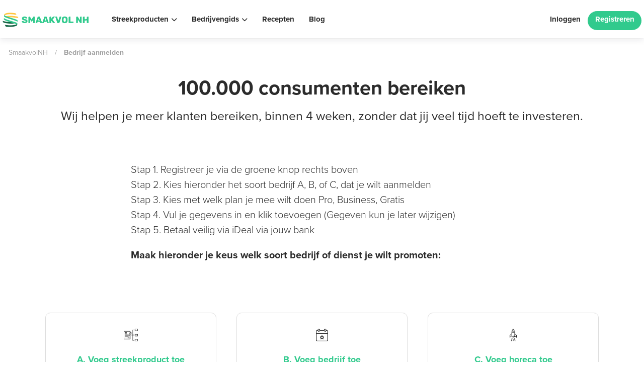

--- FILE ---
content_type: text/css
request_url: https://smaakvolnh.nl/wp-content/themes/smaakvolnh-theme/blocks/block-outer-container/block-outer-container.css
body_size: 182
content:

section.block_outer_container {
    margin-left: auto;
    margin-right: auto;
}

section.block_outer_container.xsmall {
    max-width: 600px;
}

section.block_outer_container.small {
	max-width: 720px;
    font-size: 100%;
    font-weight: 300;
}

section.block_outer_container.medium {
	max-width: 820px;
}

section.block_outer_container.large {
	max-width: 960px;
}

section.block_outer_container.xlarge {
	max-width: 1100px;
}

.content-single .block_inner_container {
	display: flex;
    flex-wrap: wrap;
    margin-left: -20px;
    margin-right: -20px;
}

.content-single section.block_outer_container.block .block_inner_container {
    display: block;
    margin-left: 0;
    margin-right: 0;
}

.block_inner_container .block_icon_tile {
    flex-grow: 1;
    width: 25%;
    margin: 20px;
}




/* Blog post */

.single_blog_outer .container .content-single .block_inner_container {
    margin-left: 0;
    margin-right: 0;
}

.single_blog_outer .container .content-single .block_outer_container.small {
    width: 720px;
    margin-left: -60px;
}

.single_blog_outer .container .content-single .block_outer_container.medium {
    width: 820px;
    margin-left: -110px;
}

.single_blog_outer .container .content-single .block_outer_container.large {
    width: 960px;
    margin-left: -180px;
}

.single_blog_outer .container .content-single .block_outer_container.xlarge {
    width: 1100px;
    margin-left: -250px;
}

@media only screen and (max-width: 1100px) { 

.single_blog_outer .container .content-single .block_outer_container.xlarge {
    width: 100vw;
    margin-left: calc( -100vw / 2 + 100% / 2 );
    margin-right: calc( -100vw / 2 + 100% / 2 );
}

}

@media only screen and (max-width: 960px) { 

.single_blog_outer .container .content-single .block_outer_container.large {
    width: 100vw;
    margin-left: calc( -100vw / 2 + 100% / 2 );
    margin-right: calc( -100vw / 2 + 100% / 2 );
}

}


@media only screen and (max-width: 820px) { 

.single_blog_outer .container .content-single .block_outer_container.medium {
    width: 100vw;
    margin-left: calc( -100vw / 2 + 100% / 2 );
    margin-right: calc( -100vw / 2 + 100% / 2 );
}

}


@media only screen and (max-width: 720px) { 

.single_blog_outer .container .content-single .block_outer_container.small {
    width: 100vw;
    margin-left: calc( -100vw / 2 + 100% / 2 );
    margin-right: calc( -100vw / 2 + 100% / 2 );
}

.content-single .block_inner_container {
    margin-left: 0;
    margin-right: 0;
}

}


@media only screen and (max-width: 600px) { 

.single_blog_outer .container .content-single .block_outer_container.xsmall {
    width: 100vw;
    margin-left: calc( -100vw / 2 + 100% / 2 );
    margin-right: calc( -100vw / 2 + 100% / 2 );
}

}





/* Backend */

.block-editor-block-list__layout section.block_outer_container {
    border: solid 1px #eee;
    padding: 20px;
}

section.block_outer_container.flex .block_inner_container .block-editor-inner-blocks .block-editor-block-list__layout {
    display: flex;
    flex-wrap: wrap;
    /* margin-left: -20px;
    margin-right: -20px; */
    width: 100%;
}

section.block_outer_container .block_inner_container .block-editor-inner-blocks .block-editor-block-list__layout > div[data-type="acf/block-icon-tile"] {
    flex-grow: 1;
    width: 25%;
    margin: 20px;
}

section.block_outer_container .block_inner_container .block-editor-inner-blocks .block-editor-block-list__layout .block-list-appender.wp-block {
    width: 100% !important;
}

section.block_outer_container .block_inner_container .block-editor-inner-blocks .block_icon_tile {
	width: 100%;
}


--- FILE ---
content_type: text/css
request_url: https://smaakvolnh.nl/wp-content/themes/smaakvolnh-theme/blocks/block-icon-tile/block-icon-tile.css
body_size: 82
content:
section.block_icon_tile,
section.block_icon_tile img,
section.block_icon_tile h2 {
    -webkit-transition: all .35s ease;
       -moz-transition: all .35s ease;
        -ms-transition: all .35s ease;
         -o-transition: all .35s ease;
            transition: all .35s ease;
}

section.block_icon_tile {
    text-align: center;
    border-radius: 10px;
    padding: 30px 25px;
    box-shadow: 0px 0px 30px -10px rgb(0 0 0 / 25%);
    cursor: pointer;
    background: #fff;
}

section.block_icon_tile .icon_tile_icons {
    display: inline-block;
    position: relative;
}

section.block_icon_tile .icon_tile_icons img:nth-child(2) {
    position: absolute;
    top: 0;
    left: 0;
    opacity: 0;
}

section.block_icon_tile img {
    max-height: 55px;
    width: auto;
}

section.block_icon_tile h2 {
    font-size: 24px;
    margin: 15px 0;
}


section.block_icon_tile.toggle.active,
section.block_icon_tile.toggle:hover {
    background: #31ca8d;
    color: #fff;
}

section.block_icon_tile.toggle.active h2,
section.block_icon_tile.toggle:hover h2 {
    color: #fff;
}

section.block_icon_tile.toggle.active .icon_tile_icons img:nth-child(1),
section.block_icon_tile.toggle:hover .icon_tile_icons img:nth-child(1) {
    opacity: 0;
}

section.block_icon_tile.toggle.active .icon_tile_icons img:nth-child(2),
section.block_icon_tile.toggle:hover .icon_tile_icons img:nth-child(2) {
    opacity: 1;
}



section.block_icon_tile.link {
    box-shadow: none;
    border: solid 1px #ddd;
    padding: 0;
}

section.block_icon_tile.link a {
    display: block;
    padding: 30px 25px;
    text-decoration: none;
}

section.block_icon_tile.link img {
    max-height: 25px;
}

section.block_icon_tile.link h2 {
    font-size: 18px;
    font-weight: 700;
    margin: 25px 0 5px;
}

section.block_icon_tile.link span.icon_tile_subtitel {
    color: #000;
}

section.block_icon_tile.link:hover {
    background: #fafafa;
}

section.block_icon_tile.link:hover h2 {
    color: #31ca8d;
}

section.block_icon_tile.no_icon {
    border-radius: 50px;    
    padding: 0px 25px;
}


@media only screen and (max-width: 575px) {

.block_inner_container .block_icon_tile {
    width: 100% !important;
    text-align: left;
}

section.block_icon_tile {
    padding: 25px 20px !important;
    margin: 10px 0 !important;
}

section.block_icon_tile.link a {
    height: 100%;
    padding: 0;
}

section.block_icon_tile .icon_tile_icons {
    float: left;
    margin-bottom: 20px;
    margin-right: 20px;
    height: 100%;
    align-items: center;
    display: flex;
    width: 30px;
    justify-content: center;
}

section.block_icon_tile.link h2 {
    margin-top: 0;
}

section.block_icon_tile .icon_tile_icons img {
    max-height: 25px;
}

section.block_icon_tile.toggle.active .icon_tile_icons img:nth-child(1), 
section.block_icon_tile.toggle:hover .icon_tile_icons img:nth-child(1) {
    display: none;
}

section.block_icon_tile .icon_tile_icons img:nth-child(2) {
    display: none;
}

section.block_icon_tile.toggle.active .icon_tile_icons img:nth-child(2), 
section.block_icon_tile.toggle:hover .icon_tile_icons img:nth-child(2) {
    display: block;
    position: relative;
}

section.block_icon_tile h2 {
    font-size: 21px;
    margin-top: 0;
    margin-bottom: 5px;
}

span.icon_tile_subtitel {
    font-size: 14px;
}

.block-rates-header, 
.block-rates-specs_heading, 
.block-rates-spec_item {
    display: flex;
    flex-wrap: wrap !important;
}

.block-rates-specs_packagecol:nth-child(2) {
    border: none !important;
}

.block-rates-specs_firstcol {
    width: 100% !important;
    border-bottom: solid 1px #ddd !important;
}

.block-rates-specs_heading .block-rates-specs_packagecol {
    display: none;
}

}




--- FILE ---
content_type: text/css
request_url: https://smaakvolnh.nl/wp-content/themes/smaakvolnh-theme/blocks/block-rates-company/block-rates-company.css
body_size: 159
content:
/*.block-rates_clear:after {
    content: "";
    clear: both;
    display: table;
}*/

.block-rates-outer > h3 {
    text-align: center;
    margin-bottom: 0;
    margin-top: 70px;
}

.block-rates {
    border: solid 1px #ebe7e7;
    border-radius: 5px;
    max-width: 960px;
    margin: 50px auto;
}

.block-rates-header,
.block-rates-specs_heading,
.block-rates-spec_item {
    display: flex;
}

.block-rates-specs_firstcol {
    width: 40%;
}

.block-rates-specs_packagecol {
    position: relative;
    text-align: center;
    border-left: solid 1px #ebe7e7;
    width: 20%;
    flex-grow: 1;
    display: flex;
    flex-direction: column;
    justify-content: center;
}

.block-rates-specs_packagecol.inactive {
    display: none;
}

.block-rates-specs_packagecol.popular {
    border-left: solid 2px #31ca8d;
    border-right: solid 2px #31ca8d;
}

.block-rates-header .block-rates-specs_packagecol.popular {
    border-top: solid 2px #31ca8d;
    margin-top: -2px;
}

.block-rates-header span.popular_badge {
    font-weight: 700;
    display: block;
    margin-bottom: 15px;
    color: #fff;
    text-transform: uppercase;
    background: #31c98e;
    font-size: 12px;
    /* height: 30px; */
    border-radius: 50px;
    position: absolute;
    padding: 4px 20px 4px;
    top: -16px;
    line-height: 1.4;
    width: 140px;
    left: calc(50% - 70px);
}

.block-rates-specs:nth-last-child(1) .block-rates-spec_item:nth-last-child(1) .block-rates-specs_packagecol.popular {
    border-bottom: solid 2px #31ca8d;
}

.block-rates-specs_packagecol .block-rates-specs {
    display: flex;
    align-items: center;
    justify-content: center;
}

.block-rates-specs_firstcol,
.block-rates-specs_packagecol {
    padding: 15px 20px;
}

.block-rates-header .block-rates-specs_firstcol p {
    color: #929292;
    font-size: 14px;
    margin-bottom: 0;
}

#block-rates-company .block-rates-header .block-rates-specs_packagecol span.package_title {
    font-weight: 700;
    display: block;
    color: #969594;
    text-transform: uppercase;
    text-align: left;
    margin-top: 5px;
    margin-bottom: 5px;
}

#block-rates-company .block-rates-header .block-rates-specs_packagecol span.package_price {
    color: #000;
    font-size: 24px;
    font-weight: 700;
    text-align: left;
    display: block;
}

.block-rates-header .block-rates-specs_packagecol span.package_price small {
    font-size: 14px;
}

#block-rates-company .block-rates-header .block-rates-specs_packagecol span.subtitel {
    display: block;
    min-height: 35px;
    font-size: 12px;
    font-weight: 700;
    margin-top: 5px;
    margin-bottom: 20px;
    text-align: left;
    color: #31ca8d;
}

#block-rates-company .block-rates-header .block-rates-specs_packagecol span.subtitel small {
    display: block;
    color: #000;
}

.block-rates-header .block-rates-specs_claim_package {
    position: relative;
    padding-top: 20px;
}

.block-rates-header .block-rates-specs_claim_package:before {
    content: '';
    border-top: solid 1px #ebe7e7;
    position: absolute;
    top: 0;
    left: -20px;
    width: calc(100% + 40px);
}

.block-rates-header .block-rates-specs_claim_package a {
    background: #fdc542;
    color: #fff;
    font-weight: 700;
    width: 100%;
    display: inline-block;
    padding: 5px 10px;
    border-radius: 50px;
}

.block-rates-specs_heading {
    background: #f1fbf7;
}

.block-rates-specs_heading .block-rates-specs_firstcol {
    font-weight: 700;
}

.block-rates-specs_heading .block-rates-specs_packagecol > span {
    opacity: 0;
}

.block-rates-spec_item {
    border-top: solid 1px #ebe7e7;
}

.block-rates-spec_item:nth-child(2) {
    border-top: none;
}

.block-rates-specs_packagecol i {
    color: #31ca8d;
}

--- FILE ---
content_type: application/x-javascript
request_url: https://smaakvolnh.nl/wp-content/themes/smaakvolnh-theme/custom.js
body_size: 2817
content:
jQuery(document).ready(function($) {

	// Remove "dropdown-toggle" class from nav links, so it behaves like a hover
	$('nav .menu-item a.dropdown-toggle').removeClass('dropdown-toggle').removeAttr('data-toggle');


	// Move description small text above input field
	var description_text_to_html = $('.form-group[data-argument="post_content"] small.form-text').text();
	$('.form-group[data-argument="post_content"] small.form-text').html(description_text_to_html).appendTo('.form-group[data-argument="post_content"] label');


	// Single Post --> Move Title and Image Slider to Fullwidth div.
	if ($('.geodir-page-single').length){
		$(".single_post_header").insertAfter($("header#site-header"));
		$("#breadcrumbs").prependTo($(".single_post_header__inner-container"));
	}


	// Add company page - Display description beneath packages
	$( '<div class="custom_package_descr"><span class="package_title">Starter</span> <span class="package_price">Gratis</span></div>' ).insertAfter( '#geodirectory-add-post .form-group[data-argument="package_id"] label[for=package_id0]' );
	$( '<div class="custom_package_descr"><span class="package_title">Business</span> <span class="package_price">€37 <small>/pm</small></span> <small><span class="green">Bespaar €144 / jaar</span>jaarlijks gefactureerd</small></div>' ).insertAfter( '#geodirectory-add-post .form-group[data-argument="package_id"] label[for=package_id1]' );
	$( '<div class="custom_package_descr"><span class="package_title">Professional</span> <span class="package_price">€74 <small>/pm</small></span> <small><span class="green">Bespaar €300 / jaar</span>jaarlijks gefactureerd</small></div>' ).insertAfter( '#geodirectory-add-post .form-group[data-argument="package_id"] label[for=package_id2]' );

	$( '<div class="custom_package_descr"><span class="package_title">Business</span> <span class="package_price">€49 <small>/pm</small></span> <small>maandelijks gefactureerd</small></div>' ).insertAfter( '#geodirectory-add-post .form-group[data-argument="package_id"] label[for=package_id3]' );
	$( '<div class="custom_package_descr"><span class="package_title">Professional</span> <span class="package_price">€99 <small>/pm</small></span> <small>maandelijks gefactureerd</small></div>' ).insertAfter( '#geodirectory-add-post .form-group[data-argument="package_id"] label[for=package_id4]' );


	//$( '<div class="custom_package_descr"><span class="package_title">Business</span> <span class="package_price">€ 75</span> <small>per jaar</small><span class="subtitel">€ 6,25 p.m</span></div>' ).insertAfter( '#geodirectory-add-post .form-group[data-argument="package_id"] label[for=package_id1]' );
	//$( '<div class="custom_package_descr"><span class="package_title">Professional</span> <span class="package_price">€ 239</span> <small>per jaar</small><span class="subtitel">€ 19,91 p.m</span></div>' ).insertAfter( '#geodirectory-add-post .form-group[data-argument="package_id"] label[for=package_id2]' );


	// Add company page - Display terms before Toevoegen button
	$( '<p class="addlisting_terms">Door te klikken op "Toevoegen" ga je akkoord met de <a href="/algemene-gebruiksvoorwaarden-smaakvol-nh/">algemene voorwaarden</a> van Smaakvol NH die gelden voor het insturen van gegevens en/of andere content. Smaakvol NH, gebruikt je persoonsgegevens ter verwerking van aangeleverde informatie, ter beantwoording van vragen, voor deelname aan acties en/ of inschrijving voor nieuwsbrieven. Meer informatie is te vinden in ons <a href="/privacyverklaring-smaakvol-nh-nl/">privacy statement</a>.</p>' ).insertBefore( '#geodir-add-listing-submit' );

	//$( '<p>Door te inforcyver</p>' ).insertBefore( '#geodir-add-listing-submit' );



	if ($('.facetwp-facet-video_recept').length) {
		//$(".woocommerce form .form-row label:contains('Street address')").html('Street name & House number <abbr class="required" title="required">*</abbr>');
		$(".facetwp-facet-video_recept .facetwp-checkbox").text($(".facetwp-facet-video_recept .facetwp-checkbox").text().replace("Ja", "Video recepten"));
	}

	if ($('.getpaid-payment-form-element').length) {
		$(".col-12.col-sm.getpaid-form-cart-item-subtotal span").text("Item Subtotaal")
	}



	if ($('.block_invite').length) {
		$('input#post_title').change(function() {
		    $('.nf_invite_sender').val($(this).val());
		});
	}
	


	// Facet WP Pagination scroll to top, and spinner
	$(document).on('click', '.facetwp-page', function() { 
		$('.facetwp-wmtd-spinner').addClass('opened');
		$('html, body').animate({ scrollTop: 0 }, 750);
	});

	$(document).on('facetwp-refresh', function() {
		$('html, body').animate({ scrollTop: 0 }, 750);
	});

	$(document).on('facetwp-loaded', function() {
    	$('.facetwp-wmtd-spinner').removeClass('opened');
	});


	// Scroll to "reviews" tab
	if ($('.geo_rating_outer').length) {
		
		$('.geo_rating_outer').on('click', function() {

			$('html, body').animate({
	    	    scrollTop: $("#gd-tabs").offset().top
		    }, 1000);

		 	$('#gd-tabs .nav-link').removeClass('active');
		 	$('#gd-tabs .nav-link[aria-controls="reviews"]').addClass('active');

			$('#gd-tabs .tab-pane').removeClass('active show');
		 	$('#gd-tabs #reviews.tab-pane').addClass('active show');	  
		  
		});

	}


	// Month / year Toggle
	if ($('#block-rates-toggle').length) {
		
		$('.switch__container label').on('click', function() {

			/*
			if ($("#block-rates-toggle").hasClass("monthly-active")) {
				$("#block-rates-toggle").removeClass('monthly-active');
			} else {
				$("#block-rates-toggle").addClass('monthly-active');
			}
			*/

			$("#block-rates-toggle").toggleClass('monthly-active');

			$(".block-rates-specs_yearly").toggle();
			$(".block-rates-specs_monthly").toggle();

			$(".form-check.fwrap-package_id-5, .form-check.fwrap-package_id-6, .form-check.fwrap-package_id-7, .form-check.fwrap-package_id-8, .form-check.fwrap-package_id-9, .form-check.fwrap-package_id-10, .form-check.fwrap-package_id-11, .form-check.fwrap-package_id-12, .form-check.fwrap-package_id-13, .form-check.fwrap-package_id-14, .form-check.fwrap-package_id-15, .form-check.fwrap-package_id-16").toggle();
		
		});

	}

	if ($('.wp-block-geodirectory-geodir-widget-add-listing').length) {

		var getUrlParameter = function getUrlParameter(sParam) {
		    var sPageURL = window.location.search.substring(1),
		        sURLVariables = sPageURL.split('&'),
		        sParameterName,
		        i;

		    for (i = 0; i < sURLVariables.length; i++) {
		        sParameterName = sURLVariables[i].split('=');

		        if (sParameterName[0] === sParam) {
		            return sParameterName[1] === undefined ? true : decodeURIComponent(sParameterName[1]);
		        }
		    }
		    return false;
		};

		var package_id = getUrlParameter('package_id');

		//console.log(package_id);

		if ( package_id == 13 || package_id == 14 || package_id == 11 || package_id == 12 || package_id == 15 || package_id == 16 ) {


			$('.switch__container label').click();

			$("#block-rates-toggle").addClass('monthly-active');

			//$(".form-check.fwrap-package_id-5, .form-check.fwrap-package_id-6, .form-check.fwrap-package_id-7, .form-check.fwrap-package_id-8, .form-check.fwrap-package_id-9, .form-check.fwrap-package_id-10, .form-check.fwrap-package_id-11, .form-check.fwrap-package_id-12, .form-check.fwrap-package_id-13, .form-check.fwrap-package_id-14, .form-check.fwrap-package_id-15, .form-check.fwrap-package_id-16").toggle();
		
			//console.log('gehaald');
		}
	

	}


	/* Slick needs no get Reinitialized on window Resize after it was destroyed */
	if ($('body.home').length) {

		$(window).on('load resize orientationchange', function() {
		  $('section.recent_posts, .wp-block-geodirectory-geodir-widget-listings .row, section.recent_recipes .loop_posts').each(function(){
		      var $carousel = $(this);
		      /* Initializes a slick carousel only on mobile screens */
		      // slick on mobile
		      if ($(window).width() > 767) {
		          if ($carousel.hasClass('slick-initialized')) {
		              $carousel.slick('unslick');
		          }
		      }
		      else{
		          if (!$carousel.hasClass('slick-initialized')) {
		              $carousel.slick({
		                slidesToShow: 1,
		                slidesToScroll: 1,
		                mobileFirst: true,
		                draggable: true,
				        infinite: true,
				        dots: false,
				        arrows: false,
				        autoplay: false,
				        autoplaySpeed: 5000
		              });
		          }
		      }
		  });
		});

	}


	// Click on Hamburger Menu Toggle to open submenu
	//$(".sub-menu-toggle").each(function(index) {
	    $('.navbar-toggler').on('click', function(){
	        $('#primary-nav').toggle();
	    });
	//);


	// Insert Sub Memu Toggle (for mobile)
	$(".menu-item-has-children").each(function() {
	    $(this).find('> a').after( '<span class="sub-menu-toggle"><svg enable-background="new 0 0 50 50" height="50px" id="Layer_1" version="1.1" viewBox="0 0 50 50" width="50px" xml:space="preserve" xmlns="http://www.w3.org/2000/svg" xmlns:xlink="http://www.w3.org/1999/xlink"><rect fill="none" height="50" width="50"/><polygon points="47.25,15 45.164,12.914 25,33.078 4.836,12.914 2.75,15 25,37.25 "/></svg></span>' );
	});

	// Click on Sub Menu Toggle to open submenu
	$(".sub-menu-toggle").each(function(index) {
	    $(this).on('click', function(){
	        $(this).next().toggleClass('open');
	    });
	});


	// Insert + button after invite email fields
	jQuery(document).on( 'nfFormReady', function( e, layoutView ) {
		
		if ($('.block_invite').length) {

			
			$(".block_invite .nf-before-field").each(function() {
			    $(this).before( '<span class="invite-plus-toggle"><i class="fas fa-plus"></i></span>' );
			});

			// Click on + Toggle to open submenu
			$(".invite-plus-toggle").each(function(index) {
			    $(this).on('click', function(){
			    	//$(this).closest('nf-field').css({"background-color": "red", "display": "block"});

			    	//$(this).closest('nf-field').next('nf-field').css({"background-color": "red", "display": "block"});
			        
			        $(this).closest('nf-field').next('nf-field').find('.nf-field-container').fadeIn( "fast", "linear" );
			    });
			});

		}

	});



	/* VARIOUS TRIES & DOODLES - KEEP FOR POTENTIAL LATER USE 

	=======

		var $wrapper_section1 = $('<div class="add_listing_section wrapper_add_listing_section1"></div>');
		$('#geodir_fieldset_details').after($wrapper_section1);
		$('.form-group[data-argument="post_title"], #gd_streekproductcategory_row, input#cat_limit, .form-group[data-argument="default_category"], .form-group[data-argument="streekproduct_slogan"]').appendTo($wrapper_section1);

		
		// Openings Hours tab always open (on add listing page(s))
		//$( "form#geodirectory-add-post #business_hours_row input#business_hours_f_active0" ).prop( "checked", true );



		if ($('.geodir-loop-container').length) {
			//$(".geodir-loop-container .geodir-post:nth-child(10)").append("<div id='loop_advertisement'></div>");
			$("<div id='loop_advertisement'>(GOOGLE) Advertisement komt hier?</div>").insertAfter(".geodir-loop-container .geodir-post:nth-child(10)");
		}

		$(".package_title").each(function() {
		    $(this).contents().unwrap();
		});


		//$("#breadcrumbs").contents().prependTo('.single_post_header').end().wrap( '<p id="breadcrumbs"></p>');	
		//$(".single_post_header").contents().prependTo('.geodir-page-single section').end().wrap( '<div class="single_post_header"></div>');
		//$(".single_post_header").prependTo($(".geodir-page-single section"));
		//$(".single_post_header").appendTo($("header#site-header"));

		if ($('.facetwp-facet-video_recept').length) {
	    	//$(".woocommerce form .form-row label:contains('Street address')").html('Street name & House number <abbr class="required" title="required">*</abbr>');
		}

		// WP Post Ratings custom stars
		
		if (typeof(rate_post_success) === 'function') {
			$('.post-ratings').find('img').after('<span/>');
			//override default function - to add span on success rating set
			window.rate_post_success = function (data) {
				$('#post-ratings-' + post_id).html(data);
				if(ratingsL10n.show_loading) {
					$('#post-ratings-' + post_id + '-loading').hide();
				}
				if(ratingsL10n.show_fading) {
					$('#post-ratings-' + post_id).fadeTo('def', 1, function () {
						set_is_being_rated(false);
					});
				} else {
					set_is_being_rated(false);
				}
				$('.post-ratings').find('img').after('<span/>');
			}
		}

		

	=======

	END VARIOUS TRIES & DOODLES */



});

--- FILE ---
content_type: text/plain;charset=UTF-8
request_url: https://web-tracking.engagebay.com/jsapi/rest/add-visitor?
body_size: -62
content:
{"apiKey":"g9bn1a2p3q3scbmrsrisgsf8kq","visitor_id":2817497659435143,"subscriber_id":null,"namespace":"4597220981604352","page_url":[],"full_page_url":"https://smaakvolnh.nl/bedrijf-aanmelden/","log":"{\"visitorStatus\":\"NEW\",\"page_url\":\"https://smaakvolnh.nl/bedrijf-aanmelden/\",\"trafficType\":\"DIRECT\",\"utm_source\":\"(direct)\",\"entry_point\":\"https://smaakvolnh.nl/bedrijf-aanmelden/\",\"pages_visit_count\":\"1\",\"session_token\":\"0d81b4ae-f8bf-4064-b99c-f44e91f85369\",\"userId\":\"5862856844115968\",\"namespace\":\"4597220981604352\",\"visitor_id\":2817497659435143,\"apiKey\":\"g9bn1a2p3q3scbmrsrisgsf8kq\",\"origin\":\"https://smaakvolnh.nl\",\"browser\":\"Chrome\",\"version\":\"131.0.0.0\",\"mobile\":false,\"os\":\"Mac OS\",\"osversion\":\"10.15.7\",\"utm_exists\":true,\"visiting_status\":\"NEW\",\"created_time\":\"1764797193\",\"referrer\":\"https://smaakvolnh.nl/bedrijf-aanmelden/\",\"country\":\"US\",\"ip_address\":\"18.224.69.10\"}","created_time":"1764797193","userId":"5862856844115968"}